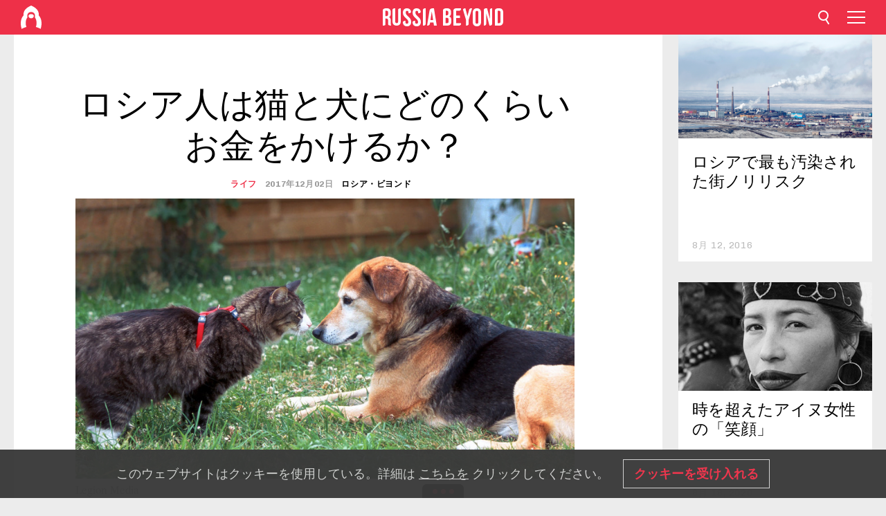

--- FILE ---
content_type: text/html; charset=UTF-8
request_url: https://jp.rbth.com/lifestyle/79392-roshiajin-pets
body_size: 9108
content:
<!DOCTYPE html><html lang="ja-JP" prefix="og: http://ogp.me/ns#"><head><meta charset="UTF-8"/><meta name="apple-mobile-web-app-capable" content="no"/><meta name="format-detection" content="telephone=yes"/><meta name="viewport" content="width=device-width, initial-scale=1.0, user-scalable=yes" /><meta name="HandheldFriendly" content="true"/><meta name="MobileOptimzied" content="width"/><meta http-equiv="cleartype" content="on"/><meta name="navigation" content="tabbed" /><title>ロシア人は猫と犬にどのくらいお金をかけるか？ - ロシア・ビヨンド</title><link rel="icon" href="/favicon.ico" type="image/x-icon" sizes="any"/><link rel="icon" href="/favicon.svg" type="image/svg+xml" /><meta property="og:site_name" content="Russia Beyond 日本語版" /><meta property="twitter:site" content="Russia Beyond 日本語版" /><link rel="amphtml" href="https://jp.rbth.com/lifestyle/79392-roshiajin-pets/amp"><meta name="description" content="　ロシア最大手の技術会社「ヤンデックス」（Yandex）が、ロシア人が猫と犬に対してそれぞれいくらお金を使ったかを比較した。Lenta.ruが11月30日に報じた。" /><meta property="og:url" content="https://jp.rbth.com/lifestyle/79392-roshiajin-pets" ><meta property="og:type" content="article"><meta property="og:title" content="ロシア人は猫と犬にどのくらいお金をかけるか？"/><meta property="og:description" content="　ロシア最大手の技術会社「ヤンデックス」（Yandex）が、ロシア人が猫と犬に対してそれぞれいくらお金を使ったかを比較した。Lenta.ruが11月30日に報じた。"/><meta property="article:tag" content="ロシア人"><meta property="article:tag" content="猫"><meta property="article:tag" content="犬"><meta property="article:section" content="ライフ"/><meta property="article:published_time" content="12月 02, 2017"/><meta property="article:modified_time" content="12月 02, 2017"/><meta property="article:author" content="ロシア・ビヨンド" /><meta name="author" content="ロシア・ビヨンド" /><meta name="twitter:title" content="ロシア人は猫と犬にどのくらいお金をかけるか？"/><meta name="twitter:description" content="　ロシア最大手の技術会社「ヤンデックス」（Yandex）が、ロシア人が猫と犬に対してそれぞれいくらお金を使ったかを比較した。Lenta.ruが11月30日に報じた。"/><meta property="og:image" content="https://mf.b37mrtl.ru/rbthmedia/images/2017.12/article/5a21ed9e85600a47d246f71a.jpg"/><meta property="og:image:type" content="image/jpeg" /><meta property="og:image:width" content="850"><meta property="og:image:height" content="478"><meta name="twitter:card" content="summary_large_image"/><meta name="twitter:image" content="https://mf.b37mrtl.ru/rbthmedia/images/2017.12/article/5a21ed9e85600a47d246f71a.jpg" /><meta property="og:locale" content="ja_JP"><meta property="fb:app_id" content="911020998926072"/><meta property="fb:pages" content="150617501698989" /><meta name="twitter:site" content="@roshiaNOW"/><meta name="twitter:domain" content="jp.rbth.com"/><meta name="google-site-verification" content="nypZy-AcrX7yig8kFK2R2_oVGMywzZCWyw8HVkk_GAY" /><link rel="stylesheet" href="https://cdni.rbth.com/rbth/view/css/news_view.css?v=315661400041232335348989"/><link rel="stylesheet" href="https://cdni.rbth.com/rbth/view/css/sharing.css?v=4240"/><link rel="stylesheet" href="https://cdni.rbth.com/rbth/view/css/explainer.css?v=12"/><!-- START GLOBAL LANG --><script>
            window.rbthConf = window.rbthConf || {};
            window.rbthConf.lang = window.rbthConf.lang || null;
            window.rbthConf.lang = 'jp';
            window.rbthConf.url = window.rbthConf.url || null;
            window.rbthConf.url = 'https://' +  window.rbthConf.lang + '.rbth.com';
        </script><!-- END GLOBAL LANG --><script type='text/javascript'>var _sf_startpt=(new Date()).getTime();</script><link rel="stylesheet" href="https://cdni.rbth.com/rbth/view/css/cookies.css"><script>window.yaContextCb = window.yaContextCb || []</script><script src="https://yandex.ru/ads/system/context.js" async></script><style media="screen">
        .adfox-banner-slot > div[id^="adfox_"]:not(:empty) > div {
            margin: 15px auto;
        }

        .adfox-banner-slot > div[id^="adfox_"]:empty {
            display: none;
        }
    </style><!-- Yandex.Metrika counter --><script type="text/javascript" >
   (function(m,e,t,r,i,k,a){m[i]=m[i]||function(){(m[i].a=m[i].a||[]).push(arguments)};
   m[i].l=1*new Date();k=e.createElement(t),a=e.getElementsByTagName(t)[0],k.async=1,k.src=r,a.parentNode.insertBefore(k,a)})
   (window, document, "script", "https://mc.yandex.ru/metrika/tag.js", "ym");

   ym(88818294, "init", {
        clickmap:true,
        trackLinks:true,
        accurateTrackBounce:true,
        webvisor:true
   });
</script><noscript><div><img src="https://mc.yandex.ru/watch/88818294" style="position:absolute; left:-9999px;" alt="" /></div></noscript><!-- /Yandex.Metrika counter --><!-- Yandex.Metrika counter --><script type="text/javascript" >
   (function(m,e,t,r,i,k,a){m[i]=m[i]||function(){(m[i].a=m[i].a||[]).push(arguments)};
   m[i].l=1*new Date();k=e.createElement(t),a=e.getElementsByTagName(t)[0],k.async=1,k.src=r,a.parentNode.insertBefore(k,a)})
   (window, document, "script", "https://mc.yandex.ru/metrika/tag.js", "ym");

   ym(88818503, "init", {
        clickmap:true,
        trackLinks:true,
        accurateTrackBounce:true,
        webvisor:true
   });
</script><noscript><div><img src="https://mc.yandex.ru/watch/88818503" style="position:absolute; left:-9999px;" alt="" /></div></noscript><!-- /Yandex.Metrika counter --></head><body><script type="application/ld+json">
        {
            "@context": "http://schema.org",
            "@type": "Organization",
            "url": "https://jp.rbth.com",
            "logo": "https://jp.rbth.com/rbth/img/logo/png/60x60_red.png",
            "name": "Russia Beyond",
            "legalName": "Autonomous Non-profit Organization \"TV-Novosti\"",
            "sameAs": [
                "http://www.facebook.com/russiabeyond",
                "https://twitter.com/russiabeyond",
                "https://www.youtube.com/user/RBTHvideo",
                "https://www.instagram.com/russiabeyond/",
                "https://zen.yandex.ru/russiabeyond"
            ],
            "potentialAction": {
                "@type": "SearchAction",
                "target": "https://jp.rbth.com/search?q={search_term_string}",
                "query-input": "required name=search_term_string"
            }
        }
    </script><script type="application/ld+json">
        {
            "@context": "http://schema.org",
            "@type": "BreadcrumbList",
            "itemListElement": [
                                                        {
                        "@type": "ListItem",
                        "position": 1,
                        "name": "Main",
                        "item": "https://jp.rbth.com"
                    }
                                                        ,                    {
                        "@type": "ListItem",
                        "position": 2,
                        "name": "ライフ",
                        "item": "https://jp.rbth.com/lifestyle"
                    }
                                                        ,                    {
                        "@type": "ListItem",
                        "position": 3,
                        "name": "ロシア人は猫と犬にどのくらいお金をかけるか？",
                        "item": "https://jp.rbth.com/lifestyle/79392-roshiajin-pets"
                    }
                                                ]
        }
    </script><script type="application/ld+json">
    {
        "@context": "http://schema.org",
        "@type": "Article",
        "mainEntityOfPage": {
            "@type": "WebPage",
            "@id": "https://jp.rbth.com/lifestyle/79392-roshiajin-pets"
        },
        "headline": "ロシア人は猫と犬にどのくらいお金をかけるか？",
        "image": [{
            "@type": "ImageObject",
            "url": "https://mf.b37mrtl.ru/rbthmedia/images/2017.12/article/5a21ed9e85600a47d246f71a.jpg",
            "height": 576,
            "width": 1024
        }],
                        "author":
                    [
                                    {
                        "@type": "Person",
                        "name": "ロシア・ビヨンド"
                    }                            ],
                "datePublished": "2026-01-21T02:37:21+03:00",
        "dateModified": "2026-01-21T02:37:21+03:00",
        "publisher": {
            "@type": "Organization",
            "name": "Russia Beyond",
            "logo": {
                "@type": "ImageObject",
                "url": "https://jp.rbth.com/rbth/img/logo/png/60x60_red.png"
            }
        },
        "description": "　ロシア最大手の技術会社「ヤンデックス」（Yandex）が、ロシア人が猫と犬に対してそれぞれいくらお金を使ったかを比較した。Lenta.ruが11月30日に報じた。"
    }
    </script><div class="layout"><div class="layout__wrapper"><header class="layout__header"><div class="header" id="app-header"><div class="header__wrapper"><div class="header__logo"><div class="logo"><div class="logo__cover logo__cover_header"><a href="/"></a></div><div class="logo__content logo__content_header"><a href="/"></a></div></div></div><div class="header__langs"><div class="buttons"><div class="buttons__langs-menu buttons__langs-menu_header">
                日本語
            </div></div><div class="nav"><div class="nav__wrapper nav__wrapper_langs_header"><ul class="nav__row nav__row_langs_header"><li class="nav__item nav__item_langs_header"><a href="https://id.rbth.com">Bahasa Indonesia</a></li><li class="nav__item nav__item_langs_header"><a href="https://de.rbth.com">Deutsch</a></li><li class="nav__item nav__item_langs_header"><a href="https://www.rbth.com">English</a></li><li class="nav__item nav__item_langs_header"><a href="https://es.rbth.com">Español</a></li><li class="nav__item nav__item_langs_header"><a href="https://fr.rbth.com">Français</a></li><li class="nav__item nav__item_langs_header"><a href="https://hr.rbth.com">Hrvatski</a></li><li class="nav__item nav__item_langs_header"><a href="https://it.rbth.com">Italiano</a></li><li class="nav__item nav__item_langs_header"><a href="https://br.rbth.com">Português</a></li><li class="nav__item nav__item_langs_header"><a href="https://si.rbth.com">Slovenščina</a></li><li class="nav__item nav__item_langs_header"><a href="https://kr.rbth.com">Korean</a></li><li class="nav__item nav__item_langs_header"><a href="https://jp.rbth.com">日本語</a></li><li class="nav__item nav__item_langs_header"><a href="https://bg.rbth.com">Български</a></li><li class="nav__item nav__item_langs_header"><a href="https://mk.rbth.com">Македонски</a></li><li class="nav__item nav__item_langs_header"><a href="https://rs.rbth.com">Српски</a></li><li class="nav__item nav__item_langs_header"><a href="https://ru.rbth.com">По-русски</a></li></ul></div></div></div><div class="header__nav">    <div class="nav">
        <ul class="nav__row nav__row_header">
                    <li class="nav__item nav__item_header">
                <a href="/arts">
                    カルチャー
                </a>
            </li>
                    <li class="nav__item nav__item_header">
                <a href="/history">
                    歴史
                </a>
            </li>
                    <li class="nav__item nav__item_header">
                <a href="/lifestyle">
                    ライフ
                </a>
            </li>
                    <li class="nav__item nav__item_header">
                <a href="/cuisine">
                    ロシア料理
                </a>
            </li>
                    <li class="nav__item nav__item_header">
                <a href="/travel">
                    観光・自然
                </a>
            </li>
                    <li class="nav__item nav__item_header">
                <a href="/ronichi">
                    露日コーナー
                </a>
            </li>
                    <li class="nav__item nav__item_header">
                <a href="/soren">
                    ソ連特集
                </a>
            </li>
                    <li class="nav__item nav__item_header">
                <a href="/education">
                    ロシア語
                </a>
            </li>
                    <li class="nav__item nav__item_header">
                <a href="/video">
                    動画
                </a>
            </li>
                    <li class="nav__item nav__item_header">
                <a href="/science">
                    テック
                </a>
            </li>
                </ul>
    </div>
</div></div></div></header><div class="layout__content"><div class="control-width control-width_padding"><div class="rows"><div class="adfox-banner-slot"><div id="adfox_166005584166917666"></div><div id="adfox_16600558884169906"></div></div><div class="rows__wrapper rows__wrapper_short-story"><div class="rows__column rows__column_short-story rows__column_short-story_left"><div class="article"><div class="article__wrapper article__wrapper_short"><div class="article__head  article__head_short"><div class="article__head-content article__head-content_short"><h1>ロシア人は猫と犬にどのくらいお金をかけるか？</h1><div class="article__category article__category_short"><a href="/lifestyle">
            ライフ
        </a></div><div class="article__date article__date_short"><time class="date ">
            


             2017年12月02日

        </time></div><div class="article__author article__author_short">
                            ロシア・ビヨンド
                    </div><div class="article__tags article__tags_short"><div class="tags"><div class="tags__wrapper tags__wrapper_short"></div></div></div></div><div class="article__cover article__cover_short"><img class="article__cover-image" alt="" src="https://mf.b37mrtl.ru/rbthmedia/images/2017.12/article/5a21ed9e85600a47d246f71a.jpg"></div></div><div class="article__copyright article__copyright_short"><p></p>
Legion Media
    </div><div class="social-wrapper"><div class="social-container social-container_top"
                data-buttons="twitter, reddit, whatsapp, telegram, pinterest"
                data-counters></div><div class="button-rotator" id="button-rotator" onload="return {
    text: JSON.parse('\u0022Follow\u0020Russia\u0020Beyond\u0020on\u0022'),
    links: JSON.parse('\u007B\u0022instagram\u0022\u003A\u0022\u0022,\u0022facebook\u0022\u003A\u0022https\u003A\\\/\\\/www.facebook.com\\\/roshianow\\\/\u0022,\u0022telegram\u0022\u003A\u0022\u0022,\u0022twitter\u0022\u003A\u0022https\u003A\\\/\\\/twitter.com\\\/roshiaNOW\u0022,\u0022youtube\u0022\u003A\u0022\u0022,\u0022odysee\u0022\u003A\u0022\u0022,\u0022line\u0022\u003A\u0022https\u003A\\\/\\\/lin.ee\\\/1BuD9Qg\u0022,\u0022zen\u0022\u003A\u0022\u0022,\u0022vk\u0022\u003A\u0022\u0022,\u0022rumble\u0022\u003A\u0022\u0022,\u0022pinterest\u0022\u003A\u0022\u0022,\u0022taringa\u0022\u003A\u0022\u0022,\u0022ok\u0022\u003A\u0022footer.social.ok.link\u0022\u007D'),
    lang: JSON.parse('\u0022ja\u002DJP\u0022'),
};"></div></div><div class="article__summary article__summary_short"><div class="article__summary-wrapper article__summary-wrapper_short">
            　ロシア最大手の技術会社「ヤンデックス」（Yandex）が、ロシア人が猫と犬に対してそれぞれいくらお金を使ったかを比較した。Lenta.ruが11月30日に報じた。
        </div></div><div class="article__text article__text_short"><p>　ヤンデックスはインターネット検索エンジンの情報を分析し、2017年1月から11月の間にネットでペット用品を購入した人の数が、昨年の同じ時期に比べ6倍増えたことを明らかにした。オンライン・ペットショップでロシア人が支払った金額の平均も1.4倍増え、3554ルーブル（約6830円）となった。</p><p>　10月の場合、出費の平均額は愛犬家（2660ルーブル：5117円）が愛猫家（1615ルーブル：3107円）よりも1.6倍多かった。ドライフードのほうが缶詰の餌よりも人気があることも分かった。</p><p>　愛犬家はどうやら、愛猫家よりもペットに惜しみなくビタミン類を与えているようで、ビタミン関連の出費は愛犬家が916ルーブル（1760円）に対し、愛猫家は647ルーブル（1245円）であった。一方猫の愛好家はおもちゃにより多くお金をかけており、おもちゃ関連の支出は愛猫家で750ルーブル（1443円）、愛犬家は520ルーブル（1000円）となっている。</p><p>　本調査は、2017年と2016年の1月から11月までに &ldquo;Yandex.Kassa&rdquo; および &ldquo;Yandex.Money&rdquo; を通して支払われた金額、ならびに過去6ヵ月間の &ldquo;Yandex.Market&rdquo; でのオンライン・ショッピングを対象としたものである。</p><div class="cover"><div class="RT-code" style="position: relative; display:flex; flex-direction: column; "><div class="infogram-embed" data-id="02fcfe48-8fd0-4628-84b7-c2a6555fd715" data-type="interactive" data-title="猫―犬"></div><script>!function(e,t,s,i){var n="InfogramEmbeds",o=e.getElementsByTagName("script"),d=o[0],r=/^http:/.test(e.location)?"http:":"https:";if(/^\/{2}/.test(i)&&(i=r+i),window[n]&&window[n].initialized)window[n].process&&window[n].process();else if(!e.getElementById(s)){var a=e.createElement("script");a.async=1,a.id=s,a.src=i,d.parentNode.insertBefore(a,d)}}(document,0,"infogram-async","https://e.infogram.com/js/dist/embed-loader-min.js");</script><div style="padding:8px 0;font-family:Arial!important;font-size:13px!important;line-height:15px!important;text-align:center;border-top:1px solid #dadada;margin:0 30px"><a href="https://infogram.com/02fcfe48-8fd0-4628-84b7-c2a6555fd715" style="color:#989898!important;text-decoration:none!important;" target="_blank">猫―犬</a><br><a href="https://infogram.com" style="color:#989898!important;text-decoration:none!important;" target="_blank" rel="nofollow">Infogram</a></div></div></div><p></p><p class="article__text-copyright"></p></div><div class="article__tags-trends article__tags-trends_short"><a href="/tag/ロシア人">
                    ロシア人
                </a><a href="/tag/猫">
                    猫
                </a><a href="/tag/犬">
                    犬
                </a></div><div class="social-container"
                data-buttons="twitter, reddit, whatsapp, telegram, pinterest"
                data-counters></div><script src="https://cdni.rbth.com/rbth/view/sharing.min.js?v=3"></script><div class="article__text article__text_short"><script src="https://code.jquery.com/jquery-3.3.1.min.js"></script><div class="subscribe"><div class="subscribe__header"><p class="header-title">ロシア・ビヨンドのニュースレター</p><p class="header-subtitle">の配信を申し込む</p></div><div class="subscribe__content"><p id="sub-email-label" class="content-text">今週のベストストーリーを直接受信します。</p><form class="subscribe__form js-subscribe-form"><div class="subscribe__input-fields"><input class="subscribe__form-input js-subscribe-email" type="email" value="" placeholder="メールアドレスを入力してください。" required="" aria-labelledby="sub-email-label"/><input class="subscribe__form-submit" type="submit" value="送信します"></div></form></div></div><script>
    (function () {
        var $subscribe = $('.subscribe');
        var $form = $('.js-subscribe-form');
        var $completeButton = $('.subscribe__form-complete');

        function validateEmail(email) {
            var re = /^(([^<>()[\]\\.,;:\s@\"]+(\.[^<>()[\]\\.,;:\s@\"]+)*)|(\".+\"))@((\[[0-9]{1,3}\.[0-9]{1,3}\.[0-9]{1,3}\.[0-9]{1,3}\])|(([a-zA-Z\-0-9]+\.)+[a-zA-Z]{2,}))$/;
            return re.test(email);
        }

        if (!$form.length) {
            return;
        }

        var initFormSubmit = function () {
            $form.on('submit', function (event) {
                event.preventDefault();
                $form = $(this);
                var $email = $form.find('.js-subscribe-email');
                var isWeekly = true, isDaily = false;
                var lng = 'ja-JP';

                if (['pt-BR', 'es-ES', 'fr-FR', 'sr-RS', 'sl-SI'].includes(lng)) {
                    isWeekly = $form.find('#mailingWeekly').is(':checked');
                    isDaily = $form.find('#mailingDaily').is(':checked');
                }

                if(!validateEmail($email)) {
                    if (isWeekly) {
                        $.ajax({
                            type: "GET",
                            dataType: "json",
                            url: 'https://subscribe.rbth.com/subscribe/4a8dcb8f-6bef-471b-8232-e14bceac447b/' + $email.val() + '?_t=' + (new Date()).getTime(),
                            success: function () {
                                $subscribe.addClass('subscribe_complete');
                                $subscribe.html('<div class="subscribe__header"><p class="header-title">これでほとんど完了です...</p></div><div class="subscribe__content"><p class="content-text">配信申し込みを確認するために、あなたの電子メールをチェックしてください。</p><form class="subscribe__form js-subscribe-finished"><input class="subscribe__form-complete" type="submit" value="OK" /></form></div>')
                            },
                            error: function() {
                                $email.val('');
                                alert('An unknown error occurred. Try later.');
                            }
                        });
                    }
                    if (isDaily) {
                        $.ajax({
                            type: "GET",
                            dataType: "json",
                            url: 'https://subscribe.rbth.com/subscribe//' + $email.val() + '?_t=' + (new Date()).getTime(),
                            success: function () {
                                $subscribe.addClass('subscribe_complete');
                                $subscribe.html('<div class="subscribe__header"><p class="header-title">これでほとんど完了です...</p></div><div class="subscribe__content"><p class="content-text"></p><form class="subscribe__form js-subscribe-finished"><input class="subscribe__form-complete" type="submit" value="OK" /></form></div>')
                            },
                            error: function() {
                                $email.val('');
                                alert('An unknown error occurred. Try later.');
                            }
                        });
                    }
                }
            });

        };
        initFormSubmit();

        $completeButton.on('click', function (evt) {
            evt.preventDefault();
            evt.window.location.reload();
        });
    }());
</script></div><div class="follows-channel" id="banner-rotator" onload="return {
            text: JSON.parse('\u007B\u0022instagram\u0022\u003A\u0022\u0022,\u0022facebook\u0022\u003A\u0022\\u30ed\\u30b7\\u30a2\\u30fb\\u30d3\\u30e8\\u30f3\\u30c9\\u306eFacebook\\u306e\\u30da\\u30fc\\u30b8\\u3067\u0022,\u0022telegram\u0022\u003A\u0022\u0022,\u0022twitter\u0022\u003A\u0022\u0022,\u0022odysee\u0022\u003A\u0022\u0022,\u0022line\u0022\u003A\u0022\u0022,\u0022zen\u0022\u003A\u0022\u0022,\u0022vk\u0022\u003A\u0022\u0022,\u0022rumble\u0022\u003A\u0022\u0022,\u0022pinterest\u0022\u003A\u0022\u0022,\u0022taringa\u0022\u003A\u0022\u0022\u007D'),
            links: JSON.parse('\u007B\u0022instagram\u0022\u003A\u0022\u0022,\u0022facebook\u0022\u003A\u0022https\u003A\\\/\\\/www.facebook.com\\\/roshianow\\\/\u0022,\u0022telegram\u0022\u003A\u0022\u0022,\u0022twitter\u0022\u003A\u0022https\u003A\\\/\\\/twitter.com\\\/roshiaNOW\u0022,\u0022odysee\u0022\u003A\u0022\u0022,\u0022line\u0022\u003A\u0022https\u003A\\\/\\\/lin.ee\\\/1BuD9Qg\u0022,\u0022zen\u0022\u003A\u0022\u0022,\u0022vk\u0022\u003A\u0022\u0022,\u0022rumble\u0022\u003A\u0022\u0022,\u0022pinterest\u0022\u003A\u0022\u0022,\u0022taringa\u0022\u003A\u0022\u0022\u007D'),
            linkText: JSON.parse('\u007B\u0022instagram\u0022\u003A\u0022\u0022,\u0022facebook\u0022\u003A\u0022\\u304a\\u3082\\u3057\\u308d\\u3044\\u30b9\\u30c8\\u30fc\\u30ea\\u30fc\\u3068\\u30d3\\u30c7\\u30aa\\u3092\\u3082\\u3063\\u3068\\u898b\\u3088\\u3046\\u3002\u0022,\u0022telegram\u0022\u003A\u0022\u0022,\u0022twitter\u0022\u003A\u0022\u0022,\u0022odysee\u0022\u003A\u0022\u0022,\u0022line\u0022\u003A\u0022\u0022,\u0022zen\u0022\u003A\u0022\u0022,\u0022vk\u0022\u003A\u0022\u0022,\u0022rumble\u0022\u003A\u0022\u0022,\u0022pinterest\u0022\u003A\u0022\u0022,\u0022taringa\u0022\u003A\u0022\u0022\u007D'),
            lang: JSON.parse('\u0022ja\u002DJP\u0022')
        };"></div><div class="article__crosslinks article__crosslinks_short"><div class="article__crosslinks-heading article__crosslinks-heading_short">
                        もっと読む：
                    </div><div class="crosslinks"><div class="crosslinks__wrapper"><ul class="crosslinks__list"><li class="crosslinks__item"><div class="crosslinks__heading"><a href="/arts/2017/05/02/754596">ロシア文化を変えた8匹のネコ</a></div></li></ul></div></div></div><div class="adfox-banner-slot"><div id="adfox_166005600543321220"></div></div><div class="article__next-article"><div id="app-infinity-scroll-article"></div><div class="next-article-loading"></div><script>
      var currentArticleId = '5a21e71a15e9f95e646b198b';
  </script></div></div></div><script src="https://cdni.rbth.com/rbth/view/explainer.min.js"></script></div><div class="rows__column rows__column_short-story rows__column_short-story_right"><div class="adfox-banner-slot"><div id="adfox_166005598078458837"></div></div><div id="app-important-news"></div></div></div></div></div></div><script src="https://code.jquery.com/jquery-3.3.1.min.js"></script><script>
    window.subscribe = window.subscribe || {};
    window.subscribe = {
        'tr': {
            'lang': 'ja-JP',
            'title': 'ロシア・ビヨンドのニュースレター',
            'subtitle': "の配信を申し込む",
            'text': "",
            'placeholder': 'メールアドレスを入力してください。',
            'button': '送信します',
            'completeTitle': '',
            'completeSubtitle': '配信申し込みを確認するために、あなたの電子メールをチェックしてください。n',
            'completeButton': '',
            'mobileTitle': 'ニュースレター',
            'urlw': '4a8dcb8f-6bef-471b-8232-e14bceac447b',
        }
    };
</script><script>
                        var footerCopyright = 'ロシア・ビヨンドは2020年現在、独立非営利組織「TV-Novosti」が展開するメディア・プロジェクトです。無断複写・転載を禁じます。© All rights reserved.',
                            footerSocials = [
                                {icon: 'twitter', href: 'https://twitter.com/roshiaNOW'},
                                {icon: 'youtube', href: 'footer.social.youtube.link'},
                                {icon: 'pinterest', href: 'footer.social.pinterest.link'},
                                {icon: 'linked-in', href: 'footer.social.linked-in.link'},
                                {icon: 'rss', href: 'https://jp.rbth.com/rss'},
                                {icon: 'yandex-zen', href: 'footer.social.yandex-zen.link'},
                                {icon: 'vk', href: 'footer.social.vk.link'},
                                {icon: 'telegram', href: 'footer.social.telegram.link'},
                                {icon: 'line', href: 'https://lin.ee/1BuD9Qg'},
                                {icon: 'rumble', href: 'footer.social.rumble.link'},
                                {icon: 'odysee', href: 'footer.social.odysee.link'},
                                {icon: 'taringa', href: 'footer.social.taringa.link'},
                                {icon: 'ok', href: 'footer.social.ok.link'},
                            ]
                    </script><style>
                        .social__link_facebook,
                        .social__link_instagram {
                            display: none !important;
                        }
                    </style><div class="layout__footer"><link rel="stylesheet" href="https://cdni.rbth.com/rbth/view/css/news_view.css?v=315661400041232335348989"/><link rel="stylesheet" href="https://cdni.rbth.com/rbth/view/css/sharing.css?v=4240"/><link rel="stylesheet" href="https://cdni.rbth.com/rbth/view/css/explainer.css?v=12"/><div id="app-footer"></div></div></div></div><script>
        function adsDesktopBillboard() {
            window.yaContextCb.push(()=>{
                Ya.adfoxCode.create({
                    ownerId: 258144,
                    containerId: 'adfox_166005584166917666',
                    params: {
                        pp: 'g',
                        ps: 'fyda',
                        p2: 'y',
                        puid1: '',
                        puid2: '',
                        puid3: '',
                        puid4: '',
                        puid5: '',
                        puid63: ''
                    }
                })
            });
        };

        function adsMobileBillboard() {
            window.yaContextCb.push(()=>{
                Ya.adfoxCode.create({
                    ownerId: 258144,
                    containerId: 'adfox_16600558884169906',
                    params: {
                        pp: 'h',
                        ps: 'fyda',
                        p2: 'y',
                        puid1: '',
                        puid2: '',
                        puid3: '',
                        puid4: '',
                        puid5: '',
                        puid63: ''
                    }
                })
            });
        };

        function adsSidebanner() {
            window.yaContextCb.push(()=>{
                Ya.adfoxCode.create({
                    ownerId: 258144,
                    containerId: 'adfox_166005598078458837',
                    params: {
                        pp: 'g',
                        ps: 'fyda',
                        p2: 'fsyt',
                        puid1: '',
                        puid2: '',
                        puid3: '',
                        puid4: '',
                        puid5: '',
                        puid63: ''
                    }
                })
            });
        };

        function adsMobileBanner() {
            window.yaContextCb.push(()=>{
                Ya.adfoxCode.create({
                    ownerId: 258144,
                    containerId: 'adfox_166005600543321220',
                    params: {
                        pp: 'h',
                        ps: 'fyda',
                        p2: 'fsyt',
                        puid1: '',
                        puid2: '',
                        puid3: '',
                        puid4: '',
                        puid5: '',
                        puid63: ''
                    }
                })
            });
        };

        var adsModeIsMobile = false;

        function changeMode(is_mobile) {
            if (adsModeIsMobile && !is_mobile) {
                adsDesktopBillboard();
                adsSidebanner();
            }
            else if (!adsModeIsMobile && is_mobile) {
                adsMobileBillboard();
                adsMobileBanner();
            }
        }

        (function() {
            var throttle = function(type, name, obj) {
                obj = obj || window;
                var running = false;
                var func = function() {
                    if (running) { return; }
                    running = true;
                    requestAnimationFrame(function() {
                        obj.dispatchEvent(new CustomEvent(name));
                        running = false;
                    });
                };
                obj.addEventListener(type, func);
            };

            throttle("resize", "optimizedResize");
        })();

        window.addEventListener("load", function(e) {
            adsModeIsMobile = window.innerWidth <= 768;
            if (adsModeIsMobile) {
                adsMobileBillboard();
                adsMobileBanner();
            }
            else {
                adsDesktopBillboard();
                adsSidebanner();
            }
        });

        window.addEventListener("optimizedResize", function(e) {
            var isMobile = e.target.outerWidth <= 768;
            changeMode(isMobile);
        });
    </script><script>
    window.addEventListener('message', function(event) {
        if (!event.data) {
            return;
        }

        if (event.data.type && event.data.type === "QUIZ_UPDATE_HEIGHT" && !!document.getElementById('quiz_' + event.data.payload.quizID)) {
            document.getElementById('quiz_' + event.data.payload.quizID).style.height = event.data.payload.height + "px";
        }

        if (event.data.type && event.data.type === "QUIZ_NEXT_QUESTION" && !!document.getElementById('quiz_' + event.data.payload.quizID)) {
            window.scrollTo(0, document.getElementById('quiz_' + event.data.payload.quizID).getBoundingClientRect().top + window.pageYOffset - 25)
        }
    }, false);
</script><div id="app-watches-post"></div><script>
            var watches = {
                nbc : {
                    url: '/nbc/',
                    publicId: '79392'
                }
            };
        </script><script>
            var categoryID = '104100000000003100000252';
        </script><script defer="defer" src="https://cdni.rbth.com/rbth/view/news_view.min.js?v=31562340004111236531721"></script><script>
            var langs = JSON.parse('[{"label":"Bahasa Indonesia","url":"https:\/\/id.rbth.com","active":false,"code":"id","withadventures":false},{"label":"Deutsch","url":"https:\/\/de.rbth.com","active":false,"code":"de","withadventures":false},{"label":"English","url":"https:\/\/www.rbth.com","active":false,"code":"www","withadventures":true},{"label":"Espa\u00f1ol","url":"https:\/\/es.rbth.com","active":false,"code":"es","withadventures":true},{"label":"Fran\u00e7ais","url":"https:\/\/fr.rbth.com","active":false,"code":"fr","withadventures":true},{"label":"Hrvatski","url":"https:\/\/hr.rbth.com","active":false,"code":"hr","withadventures":false},{"label":"Italiano","url":"https:\/\/it.rbth.com","active":false,"code":"it","withadventures":false},{"label":"Portugu\u00eas","url":"https:\/\/br.rbth.com","active":false,"code":"br","withadventures":true},{"label":"Sloven\u0161\u010dina","url":"https:\/\/si.rbth.com","active":false,"code":"si","withadventures":false},{"label":"\u65e5\u672c\u8a9e","url":"https:\/\/jp.rbth.com","active":true,"code":"jp","withadventures":false},{"label":"\u0411\u044a\u043b\u0433\u0430\u0440\u0441\u043a\u0438","url":"https:\/\/bg.rbth.com","active":false,"code":"bg","withadventures":true},{"label":"\u041c\u0430\u043a\u0435\u0434\u043e\u043d\u0441\u043a\u0438","url":"https:\/\/mk.rbth.com","active":false,"code":"mk","withadventures":false},{"label":"\u0421\u0440\u043f\u0441\u043a\u0438","url":"https:\/\/rs.rbth.com","active":false,"code":"rs","withadventures":true},{"label":"\u041f\u043e-\u0440\u0443\u0441\u0441\u043a\u0438","url":"https:\/\/ru.rbth.com","active":false,"code":"ru","withadventures":true}]')
            langs = langs.map((lang) => {
                lang.url = window.location.origin.replace(
                    /(https?:\/\/)([a-z0-9]+(?=[.]|[-]))(.*)/g,
                    '$1' + lang.code + (window.location.host === 'rbth.ru' ? '.rbth.com' : '$3')
                );

                return lang;
            });
        </script><div class="cookies__banner js-cookies-banner"><div class="cookies__banner-wrapper"><p class="cookies__banner-text">このウェブサイトはクッキーを使用している。詳細は <a href="/privacy" target="_blank">こちらを</a> クリックしてください。</p><a class="cookies__banner-button js-cookies-button">クッキーを受け入れる</a></div></div><script src='https://cdni.rbth.com/rbth/view/cookies.min.js?v=2'></script><script type="text/javascript">
          /* CONFIGURATION START */
          var _ain = {
            id: "1361",
            postid: "https://jp.rbth.com/lifestyle/79392-roshiajin-pets",
            maincontent: "counters.content-insights.maincontent",
            title: "ロシア人は猫と犬にどのくらいお金をかけるか？",
            pubdate: "2017-12-02T03:04:21+03:00",
                     authors: "ロシア・ビヨンド",
                             sections: "ライフ",
                             tags: "ロシア人,猫,犬",
                  };
          /* CONFIGURATION END */
          (function (d, s) {
            var sf = d.createElement(s);
            sf.type = 'text/javascript';
            sf.async = true;
            sf.src = (('https:' == d.location.protocol)
              ? 'https://d7d3cf2e81d293050033-3dfc0615b0fd7b49143049256703bfce.ssl.cf1.rackcdn.com'
              : 'http://t.contentinsights.com') + '/stf.js';
            var t = d.getElementsByTagName(s)[0];
            t.parentNode.insertBefore(sf, t);
          })(document, 'script');
        </script><script>(function(d, s, id) {
	        var js, fjs = d.getElementsByTagName(s)[0];
	        if (d.getElementById(id)) return;
	        js = d.createElement(s); js.id = id;
	        js.src = "//connect.facebook.net/en_US/sdk.js#xfbml=1&appId=911020998926072&version=v2.5";
	        fjs.parentNode.insertBefore(js, fjs);
	    }(document, 'script', 'facebook-jssdk'));</script><script async src="https://cdni.rbth.com/rbth/js/pushes/notification.js?v=15"></script></body></html>